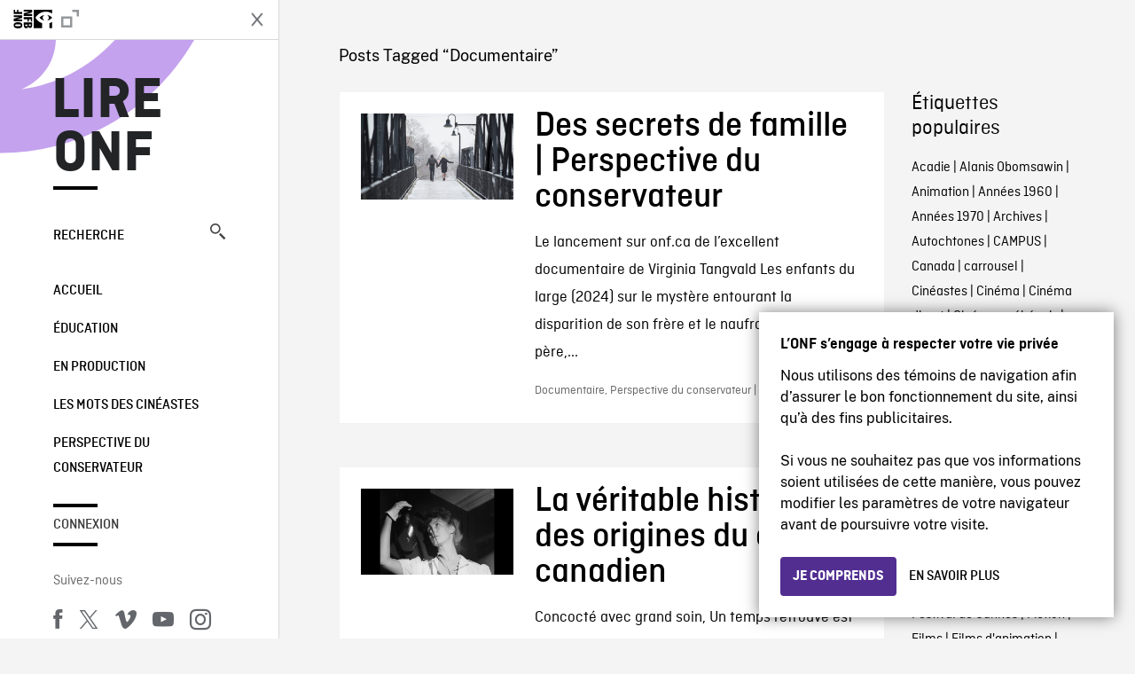

--- FILE ---
content_type: text/html; charset=UTF-8
request_url: https://blogue.onf.ca/blogue/tag/documentaire/
body_size: 14577
content:

<!doctype html>
<html lang="fr-CA" class="site--loading ">

  
<head>
  <meta charset="utf-8">
  <meta http-equiv="x-ua-compatible" content="ie=edge">
  <meta name="viewport" content="width=device-width, initial-scale=1">
  
  <script>
    window.dataLayer = window.dataLayer || [];
    window.dataLayer.push({
    'measurement_id' : 'G-EP6WV87GNV'
    });

      </script>

  <script>
      window.dataLayer = window.dataLayer || [];
              window.dataLayer.push({'nfb_content_category': undefined})
        </script>

  <!-- Google Tag Manager -->
  <script>(function(w,d,s,l,i){w[l]=w[l]||[];w[l].push({'gtm.start':
  new Date().getTime(),event:'gtm.js'});var f=d.getElementsByTagName(s)[0],
  j=d.createElement(s),dl=l!='dataLayer'?'&l='+l:'';j.async=true;j.src=
  'https://www.googletagmanager.com/gtm.js?id='+i+dl;f.parentNode.insertBefore(j,f);
  })(window,document,'script','dataLayer','GTM-N3TH5WS');</script>
  <!-- End Google Tag Manager -->

  <!-- Google Tag Manager -->
  <script>(function(w,d,s,l,i){w[l]=w[l]||[];w[l].push({'gtm.start':
  new Date().getTime(),event:'gtm.js'});var f=d.getElementsByTagName(s)[0],
  j=d.createElement(s),dl=l!='dataLayer'?'&l='+l:'';j.async=true;j.src=
  'https://www.googletagmanager.com/gtm.js?id='+i+dl;f.parentNode.insertBefore(j,f);
  })(window,document,'script','dataLayer','GTM-NLQ6TKD');</script>
  <!-- End Google Tag Manager -->

  <meta name='robots' content='index, follow, max-image-preview:large, max-snippet:-1, max-video-preview:-1' />
	<style>img:is([sizes="auto" i], [sizes^="auto," i]) { contain-intrinsic-size: 3000px 1500px }</style>
	
	<!-- This site is optimized with the Yoast SEO plugin v24.5 - https://yoast.com/wordpress/plugins/seo/ -->
	<title>Documentaire - Archives - Lire ONF</title>
	<link rel="canonical" href="https://blogue.onf.ca/blogue/tag/documentaire/" />
	<link rel="next" href="https://blogue.onf.ca/blogue/tag/documentaire/page/2/" />
	<meta property="og:locale" content="fr_CA" />
	<meta property="og:type" content="article" />
	<meta property="og:title" content="Documentaire - Archives - Lire ONF" />
	<meta property="og:url" content="https://blogue.onf.ca/blogue/tag/documentaire/" />
	<meta property="og:site_name" content="Lire ONF" />
	<script type="application/ld+json" class="yoast-schema-graph">{"@context":"https://schema.org","@graph":[{"@type":"CollectionPage","@id":"https://blogue.onf.ca/blogue/tag/documentaire/","url":"https://blogue.onf.ca/blogue/tag/documentaire/","name":"Documentaire - Archives - Lire ONF","isPartOf":{"@id":"https://blogue.onf.ca/#website"},"primaryImageOfPage":{"@id":"https://blogue.onf.ca/blogue/tag/documentaire/#primaryimage"},"image":{"@id":"https://blogue.onf.ca/blogue/tag/documentaire/#primaryimage"},"thumbnailUrl":"https://blogue.onf.ca/wp-content/uploads/2025/10/Stories_we_tell_XL.jpg","breadcrumb":{"@id":"https://blogue.onf.ca/blogue/tag/documentaire/#breadcrumb"},"inLanguage":"fr-CA"},{"@type":"ImageObject","inLanguage":"fr-CA","@id":"https://blogue.onf.ca/blogue/tag/documentaire/#primaryimage","url":"https://blogue.onf.ca/wp-content/uploads/2025/10/Stories_we_tell_XL.jpg","contentUrl":"https://blogue.onf.ca/wp-content/uploads/2025/10/Stories_we_tell_XL.jpg","width":2048,"height":1152},{"@type":"BreadcrumbList","@id":"https://blogue.onf.ca/blogue/tag/documentaire/#breadcrumb","itemListElement":[{"@type":"ListItem","position":1,"name":"Home","item":"https://blogue.onf.ca/"},{"@type":"ListItem","position":2,"name":"Documentaire"}]},{"@type":"WebSite","@id":"https://blogue.onf.ca/#website","url":"https://blogue.onf.ca/","name":"Lire ONF","description":"Documentaires, films d&#039;animation et productions interactives","publisher":{"@id":"https://blogue.onf.ca/#organization"},"potentialAction":[{"@type":"SearchAction","target":{"@type":"EntryPoint","urlTemplate":"https://blogue.onf.ca/?s={search_term_string}"},"query-input":{"@type":"PropertyValueSpecification","valueRequired":true,"valueName":"search_term_string"}}],"inLanguage":"fr-CA"},{"@type":"Organization","@id":"https://blogue.onf.ca/#organization","name":"Office national du film du Canada","url":"https://blogue.onf.ca/","logo":{"@type":"ImageObject","inLanguage":"fr-CA","@id":"https://blogue.onf.ca/#/schema/logo/image/","url":"https://blogue.onf.ca/wp-content/uploads/2016/11/NFB-logo1.jpg","contentUrl":"https://blogue.onf.ca/wp-content/uploads/2016/11/NFB-logo1.jpg","width":300,"height":200,"caption":"Office national du film du Canada"},"image":{"@id":"https://blogue.onf.ca/#/schema/logo/image/"}}]}</script>
	<!-- / Yoast SEO plugin. -->


<link rel='dns-prefetch' href='//platform.twitter.com' />
<link rel="alternate" type="application/rss+xml" title="Lire ONF &raquo; Flux de l’étiquette Documentaire" href="https://blogue.onf.ca/blogue/tag/documentaire/feed/" />
<style id='wp-emoji-styles-inline-css' type='text/css'>

	img.wp-smiley, img.emoji {
		display: inline !important;
		border: none !important;
		box-shadow: none !important;
		height: 1em !important;
		width: 1em !important;
		margin: 0 0.07em !important;
		vertical-align: -0.1em !important;
		background: none !important;
		padding: 0 !important;
	}
</style>
<link rel='stylesheet' id='wp-block-library-css' href='https://blogue.onf.ca/wp-includes/css/dist/block-library/style.min.css?ver=6.7.2' type='text/css' media='all' />
<style id='co-authors-plus-coauthors-style-inline-css' type='text/css'>
.wp-block-co-authors-plus-coauthors.is-layout-flow [class*=wp-block-co-authors-plus]{display:inline}

</style>
<style id='co-authors-plus-avatar-style-inline-css' type='text/css'>
.wp-block-co-authors-plus-avatar :where(img){height:auto;max-width:100%;vertical-align:bottom}.wp-block-co-authors-plus-coauthors.is-layout-flow .wp-block-co-authors-plus-avatar :where(img){vertical-align:middle}.wp-block-co-authors-plus-avatar:is(.alignleft,.alignright){display:table}.wp-block-co-authors-plus-avatar.aligncenter{display:table;margin-inline:auto}

</style>
<style id='co-authors-plus-image-style-inline-css' type='text/css'>
.wp-block-co-authors-plus-image{margin-bottom:0}.wp-block-co-authors-plus-image :where(img){height:auto;max-width:100%;vertical-align:bottom}.wp-block-co-authors-plus-coauthors.is-layout-flow .wp-block-co-authors-plus-image :where(img){vertical-align:middle}.wp-block-co-authors-plus-image:is(.alignfull,.alignwide) :where(img){width:100%}.wp-block-co-authors-plus-image:is(.alignleft,.alignright){display:table}.wp-block-co-authors-plus-image.aligncenter{display:table;margin-inline:auto}

</style>
<style id='classic-theme-styles-inline-css' type='text/css'>
/*! This file is auto-generated */
.wp-block-button__link{color:#fff;background-color:#32373c;border-radius:9999px;box-shadow:none;text-decoration:none;padding:calc(.667em + 2px) calc(1.333em + 2px);font-size:1.125em}.wp-block-file__button{background:#32373c;color:#fff;text-decoration:none}
</style>
<style id='global-styles-inline-css' type='text/css'>
:root{--wp--preset--aspect-ratio--square: 1;--wp--preset--aspect-ratio--4-3: 4/3;--wp--preset--aspect-ratio--3-4: 3/4;--wp--preset--aspect-ratio--3-2: 3/2;--wp--preset--aspect-ratio--2-3: 2/3;--wp--preset--aspect-ratio--16-9: 16/9;--wp--preset--aspect-ratio--9-16: 9/16;--wp--preset--color--black: #000000;--wp--preset--color--cyan-bluish-gray: #abb8c3;--wp--preset--color--white: #ffffff;--wp--preset--color--pale-pink: #f78da7;--wp--preset--color--vivid-red: #cf2e2e;--wp--preset--color--luminous-vivid-orange: #ff6900;--wp--preset--color--luminous-vivid-amber: #fcb900;--wp--preset--color--light-green-cyan: #7bdcb5;--wp--preset--color--vivid-green-cyan: #00d084;--wp--preset--color--pale-cyan-blue: #8ed1fc;--wp--preset--color--vivid-cyan-blue: #0693e3;--wp--preset--color--vivid-purple: #9b51e0;--wp--preset--gradient--vivid-cyan-blue-to-vivid-purple: linear-gradient(135deg,rgba(6,147,227,1) 0%,rgb(155,81,224) 100%);--wp--preset--gradient--light-green-cyan-to-vivid-green-cyan: linear-gradient(135deg,rgb(122,220,180) 0%,rgb(0,208,130) 100%);--wp--preset--gradient--luminous-vivid-amber-to-luminous-vivid-orange: linear-gradient(135deg,rgba(252,185,0,1) 0%,rgba(255,105,0,1) 100%);--wp--preset--gradient--luminous-vivid-orange-to-vivid-red: linear-gradient(135deg,rgba(255,105,0,1) 0%,rgb(207,46,46) 100%);--wp--preset--gradient--very-light-gray-to-cyan-bluish-gray: linear-gradient(135deg,rgb(238,238,238) 0%,rgb(169,184,195) 100%);--wp--preset--gradient--cool-to-warm-spectrum: linear-gradient(135deg,rgb(74,234,220) 0%,rgb(151,120,209) 20%,rgb(207,42,186) 40%,rgb(238,44,130) 60%,rgb(251,105,98) 80%,rgb(254,248,76) 100%);--wp--preset--gradient--blush-light-purple: linear-gradient(135deg,rgb(255,206,236) 0%,rgb(152,150,240) 100%);--wp--preset--gradient--blush-bordeaux: linear-gradient(135deg,rgb(254,205,165) 0%,rgb(254,45,45) 50%,rgb(107,0,62) 100%);--wp--preset--gradient--luminous-dusk: linear-gradient(135deg,rgb(255,203,112) 0%,rgb(199,81,192) 50%,rgb(65,88,208) 100%);--wp--preset--gradient--pale-ocean: linear-gradient(135deg,rgb(255,245,203) 0%,rgb(182,227,212) 50%,rgb(51,167,181) 100%);--wp--preset--gradient--electric-grass: linear-gradient(135deg,rgb(202,248,128) 0%,rgb(113,206,126) 100%);--wp--preset--gradient--midnight: linear-gradient(135deg,rgb(2,3,129) 0%,rgb(40,116,252) 100%);--wp--preset--font-size--small: 13px;--wp--preset--font-size--medium: 20px;--wp--preset--font-size--large: 36px;--wp--preset--font-size--x-large: 42px;--wp--preset--spacing--20: 0.44rem;--wp--preset--spacing--30: 0.67rem;--wp--preset--spacing--40: 1rem;--wp--preset--spacing--50: 1.5rem;--wp--preset--spacing--60: 2.25rem;--wp--preset--spacing--70: 3.38rem;--wp--preset--spacing--80: 5.06rem;--wp--preset--shadow--natural: 6px 6px 9px rgba(0, 0, 0, 0.2);--wp--preset--shadow--deep: 12px 12px 50px rgba(0, 0, 0, 0.4);--wp--preset--shadow--sharp: 6px 6px 0px rgba(0, 0, 0, 0.2);--wp--preset--shadow--outlined: 6px 6px 0px -3px rgba(255, 255, 255, 1), 6px 6px rgba(0, 0, 0, 1);--wp--preset--shadow--crisp: 6px 6px 0px rgba(0, 0, 0, 1);}:where(.is-layout-flex){gap: 0.5em;}:where(.is-layout-grid){gap: 0.5em;}body .is-layout-flex{display: flex;}.is-layout-flex{flex-wrap: wrap;align-items: center;}.is-layout-flex > :is(*, div){margin: 0;}body .is-layout-grid{display: grid;}.is-layout-grid > :is(*, div){margin: 0;}:where(.wp-block-columns.is-layout-flex){gap: 2em;}:where(.wp-block-columns.is-layout-grid){gap: 2em;}:where(.wp-block-post-template.is-layout-flex){gap: 1.25em;}:where(.wp-block-post-template.is-layout-grid){gap: 1.25em;}.has-black-color{color: var(--wp--preset--color--black) !important;}.has-cyan-bluish-gray-color{color: var(--wp--preset--color--cyan-bluish-gray) !important;}.has-white-color{color: var(--wp--preset--color--white) !important;}.has-pale-pink-color{color: var(--wp--preset--color--pale-pink) !important;}.has-vivid-red-color{color: var(--wp--preset--color--vivid-red) !important;}.has-luminous-vivid-orange-color{color: var(--wp--preset--color--luminous-vivid-orange) !important;}.has-luminous-vivid-amber-color{color: var(--wp--preset--color--luminous-vivid-amber) !important;}.has-light-green-cyan-color{color: var(--wp--preset--color--light-green-cyan) !important;}.has-vivid-green-cyan-color{color: var(--wp--preset--color--vivid-green-cyan) !important;}.has-pale-cyan-blue-color{color: var(--wp--preset--color--pale-cyan-blue) !important;}.has-vivid-cyan-blue-color{color: var(--wp--preset--color--vivid-cyan-blue) !important;}.has-vivid-purple-color{color: var(--wp--preset--color--vivid-purple) !important;}.has-black-background-color{background-color: var(--wp--preset--color--black) !important;}.has-cyan-bluish-gray-background-color{background-color: var(--wp--preset--color--cyan-bluish-gray) !important;}.has-white-background-color{background-color: var(--wp--preset--color--white) !important;}.has-pale-pink-background-color{background-color: var(--wp--preset--color--pale-pink) !important;}.has-vivid-red-background-color{background-color: var(--wp--preset--color--vivid-red) !important;}.has-luminous-vivid-orange-background-color{background-color: var(--wp--preset--color--luminous-vivid-orange) !important;}.has-luminous-vivid-amber-background-color{background-color: var(--wp--preset--color--luminous-vivid-amber) !important;}.has-light-green-cyan-background-color{background-color: var(--wp--preset--color--light-green-cyan) !important;}.has-vivid-green-cyan-background-color{background-color: var(--wp--preset--color--vivid-green-cyan) !important;}.has-pale-cyan-blue-background-color{background-color: var(--wp--preset--color--pale-cyan-blue) !important;}.has-vivid-cyan-blue-background-color{background-color: var(--wp--preset--color--vivid-cyan-blue) !important;}.has-vivid-purple-background-color{background-color: var(--wp--preset--color--vivid-purple) !important;}.has-black-border-color{border-color: var(--wp--preset--color--black) !important;}.has-cyan-bluish-gray-border-color{border-color: var(--wp--preset--color--cyan-bluish-gray) !important;}.has-white-border-color{border-color: var(--wp--preset--color--white) !important;}.has-pale-pink-border-color{border-color: var(--wp--preset--color--pale-pink) !important;}.has-vivid-red-border-color{border-color: var(--wp--preset--color--vivid-red) !important;}.has-luminous-vivid-orange-border-color{border-color: var(--wp--preset--color--luminous-vivid-orange) !important;}.has-luminous-vivid-amber-border-color{border-color: var(--wp--preset--color--luminous-vivid-amber) !important;}.has-light-green-cyan-border-color{border-color: var(--wp--preset--color--light-green-cyan) !important;}.has-vivid-green-cyan-border-color{border-color: var(--wp--preset--color--vivid-green-cyan) !important;}.has-pale-cyan-blue-border-color{border-color: var(--wp--preset--color--pale-cyan-blue) !important;}.has-vivid-cyan-blue-border-color{border-color: var(--wp--preset--color--vivid-cyan-blue) !important;}.has-vivid-purple-border-color{border-color: var(--wp--preset--color--vivid-purple) !important;}.has-vivid-cyan-blue-to-vivid-purple-gradient-background{background: var(--wp--preset--gradient--vivid-cyan-blue-to-vivid-purple) !important;}.has-light-green-cyan-to-vivid-green-cyan-gradient-background{background: var(--wp--preset--gradient--light-green-cyan-to-vivid-green-cyan) !important;}.has-luminous-vivid-amber-to-luminous-vivid-orange-gradient-background{background: var(--wp--preset--gradient--luminous-vivid-amber-to-luminous-vivid-orange) !important;}.has-luminous-vivid-orange-to-vivid-red-gradient-background{background: var(--wp--preset--gradient--luminous-vivid-orange-to-vivid-red) !important;}.has-very-light-gray-to-cyan-bluish-gray-gradient-background{background: var(--wp--preset--gradient--very-light-gray-to-cyan-bluish-gray) !important;}.has-cool-to-warm-spectrum-gradient-background{background: var(--wp--preset--gradient--cool-to-warm-spectrum) !important;}.has-blush-light-purple-gradient-background{background: var(--wp--preset--gradient--blush-light-purple) !important;}.has-blush-bordeaux-gradient-background{background: var(--wp--preset--gradient--blush-bordeaux) !important;}.has-luminous-dusk-gradient-background{background: var(--wp--preset--gradient--luminous-dusk) !important;}.has-pale-ocean-gradient-background{background: var(--wp--preset--gradient--pale-ocean) !important;}.has-electric-grass-gradient-background{background: var(--wp--preset--gradient--electric-grass) !important;}.has-midnight-gradient-background{background: var(--wp--preset--gradient--midnight) !important;}.has-small-font-size{font-size: var(--wp--preset--font-size--small) !important;}.has-medium-font-size{font-size: var(--wp--preset--font-size--medium) !important;}.has-large-font-size{font-size: var(--wp--preset--font-size--large) !important;}.has-x-large-font-size{font-size: var(--wp--preset--font-size--x-large) !important;}
:where(.wp-block-post-template.is-layout-flex){gap: 1.25em;}:where(.wp-block-post-template.is-layout-grid){gap: 1.25em;}
:where(.wp-block-columns.is-layout-flex){gap: 2em;}:where(.wp-block-columns.is-layout-grid){gap: 2em;}
:root :where(.wp-block-pullquote){font-size: 1.5em;line-height: 1.6;}
</style>
<style id='akismet-widget-style-inline-css' type='text/css'>

			.a-stats {
				--akismet-color-mid-green: #357b49;
				--akismet-color-white: #fff;
				--akismet-color-light-grey: #f6f7f7;

				max-width: 350px;
				width: auto;
			}

			.a-stats * {
				all: unset;
				box-sizing: border-box;
			}

			.a-stats strong {
				font-weight: 600;
			}

			.a-stats a.a-stats__link,
			.a-stats a.a-stats__link:visited,
			.a-stats a.a-stats__link:active {
				background: var(--akismet-color-mid-green);
				border: none;
				box-shadow: none;
				border-radius: 8px;
				color: var(--akismet-color-white);
				cursor: pointer;
				display: block;
				font-family: -apple-system, BlinkMacSystemFont, 'Segoe UI', 'Roboto', 'Oxygen-Sans', 'Ubuntu', 'Cantarell', 'Helvetica Neue', sans-serif;
				font-weight: 500;
				padding: 12px;
				text-align: center;
				text-decoration: none;
				transition: all 0.2s ease;
			}

			/* Extra specificity to deal with TwentyTwentyOne focus style */
			.widget .a-stats a.a-stats__link:focus {
				background: var(--akismet-color-mid-green);
				color: var(--akismet-color-white);
				text-decoration: none;
			}

			.a-stats a.a-stats__link:hover {
				filter: brightness(110%);
				box-shadow: 0 4px 12px rgba(0, 0, 0, 0.06), 0 0 2px rgba(0, 0, 0, 0.16);
			}

			.a-stats .count {
				color: var(--akismet-color-white);
				display: block;
				font-size: 1.5em;
				line-height: 1.4;
				padding: 0 13px;
				white-space: nowrap;
			}
		
</style>
<link rel='stylesheet' id='nfb/css-css' href='https://blogue.onf.ca/wp-content/themes/nfb-wp-theme/dist/css/style.93f12b67a2e6b920f685.css' type='text/css' media='all' />
<link rel="https://api.w.org/" href="https://blogue.onf.ca/wp-json/" /><link rel="alternate" title="JSON" type="application/json" href="https://blogue.onf.ca/wp-json/wp/v2/tags/12628" /><link rel="EditURI" type="application/rsd+xml" title="RSD" href="https://blogue.onf.ca/xmlrpc.php?rsd" />
<meta name="generator" content="WordPress 6.7.2" />
		<meta property="fb:pages" content="8098079727" />
					<meta property="ia:markup_url" content="https://blogue.onf.ca/blogue/2025/10/09/des-secrets-de-famille-perspective-du-conservateur/?ia_markup=1" />
			    <style>
    .embed-player-container {position: relative;padding-bottom: 56.25%; }
    .embed-player-container iframe,
    .embed-player-container object,
    .embed-player-container embed {position: absolute; border:0px; top: 0;left: 0;width: 100% !important;height: 100%  !important; z-index: 1;}
    </style>
    <link rel="shortcut icon" href="https://blogue.onf.ca/wp-content/themes/nfb-wp-theme/favicon.ico" />
    <link rel="icon" href="https://blogue.onf.ca/wp-content/uploads/2018/05/apple-touch-icon.png" sizes="32x32" />
<link rel="icon" href="https://blogue.onf.ca/wp-content/uploads/2018/05/apple-touch-icon.png" sizes="192x192" />
<link rel="apple-touch-icon" href="https://blogue.onf.ca/wp-content/uploads/2018/05/apple-touch-icon.png" />
<meta name="msapplication-TileImage" content="https://blogue.onf.ca/wp-content/uploads/2018/05/apple-touch-icon.png" />

  <script async defer src="https://platform.twitter.com/widgets.js" charset="utf-8"></script>
  <script async defer src="//platform.instagram.com/en_US/embeds.js"></script>

  <style>.async-hide { opacity: 0 !important} </style>
</head>


  
<dialog id="nfb-cookies-banner" data-ui-el="nfb-cookies-banner" class="nfb-dialog hide" open>
  <div class="nfb-font__body--sm">
    <span class="nfb-font__title--lg">L’ONF s’engage à respecter votre vie privée</span>
    <p class="nfb-font__body--md">
    Nous utilisons des témoins de navigation afin d’assurer le bon fonctionnement du site, ainsi qu’à des fins publicitaires.</br></br> Si vous ne souhaitez pas que vos informations soient utilisées de cette manière, vous pouvez modifier les paramètres de votre navigateur avant de poursuivre votre visite.    </p>
  </div>
  <div class="nfb-dialog__button-container">
    <button class="nfb-button nfb-button--primary" data-ui-el="close-btn">Je comprends</button>
    <a class="nfb-button nfb-button--discreet" href="https://aide.onf.ca/temoins" target="_blank">En savoir plus</a>
  </div>
</dialog>

  <body id="document" class="archive tag tag-documentaire tag-12628 sidebar-primary">

        <!-- Google Tag Manager (noscript) -->
    <noscript><iframe src="https://www.googletagmanager.com/ns.html?id=GTM-N3TH5WS" height="0" width="0" style="display:none;visibility:hidden"></iframe></noscript>
    <!-- End Google Tag Manager (noscript) -->
    
    <header id="site-header">

  <aside class="header--bar">
    <div class="row">
      <div class="col col-auto">
        <button class="hamburger hamburger--slider" type="button">
          <span class="hamburger-box">
            <span class="hamburger-inner"></span>
          </span>
        </button>
      </div>
      <div class="col col-auto d-lg-none">
        <a href="https://blogue.onf.ca" class="btn--home">
					Lire ONF				</a>
      </div>
      <div class="col">
                <a id="brand" class="d-flex mx-auto" href="https://www.onf.ca" title="Visitez ONF.ca" data-gtm-event="nfb_menu" data-gtm-nfb_detail="sidebar">
          <span class="col col-auto logo text-hide ir">Visitez ONF.ca</span>
        </a>
      </div>
      <div class="col col-auto">
        <a href="https://blogue.onf.ca/recherche/" class="btn-search icon icon-nfb-loupe" title="Recherche" data-gtm-event="nfb_menu" data-gtm-nfb_detail="sidebar"><span class="text-hide">Recherche</span></a>
      </div>
    </div>
  </aside>

</header>
<aside id="nav">
	<header class="nav--header d-none d-lg-flex">
		<div class="col col">
			<a class="nav--header--brand d-flex mx-auto" href="https://www.onf.ca" title="Visitez ONF.ca" data-gtm-event="nfb_menu" data-gtm-nfb_detail="sidebar">
				<span class="col col-auto logo text-hide ir">Visitez ONF.ca</span>
				<span class="col icon icon-nfb-external"></span>
			</a>
		</div>
		<div class="col col-auto">
			<button class="hamburger hamburger--slider" type="button">
				<span class="hamburger-box">
					<span class="hamburger-inner"></span>
				</span>
			</button>
		</div>
	</header>

	<h1 class="nav--title text-uppercase">
		<a href="https://blogue.onf.ca/" title="Lire ONF" data-gtm-event="nfb_menu" data-gtm-nfb_detail="sidebar">Lire ONF</a>
	</h1>

	<a href="https://blogue.onf.ca/recherche/" class="nav--search text-uppercase d-none d-lg-block" data-gtm-event="nfb_menu" data-gtm-nfb_detail="sidebar">Recherche<span class="icon icon-nfb-loupe"></span></a>

	<nav class="nav--primary text-uppercase">
		<div class="menu-navigation-container"><ul id="menu-navigation" class="list-unstyled"><li id="menu-item-8368" class="green five-menu-item menu-item menu-item-type-custom menu-item-object-custom menu-item-8368"><a href="/" data-gtm-event="nfb_menu" data-gtm-nfb_detail="sidebar">Accueil</a></li>
<li id="menu-item-8720" class="blue five-menu-item menu-item menu-item-type-taxonomy menu-item-object-category menu-item-8720"><a href="https://blogue.onf.ca/blogue/category/education/" data-gtm-event="nfb_menu" data-gtm-nfb_detail="sidebar">Éducation</a></li>
<li id="menu-item-41402" class="pink menu-item menu-item-type-taxonomy menu-item-object-category menu-item-41402"><a href="https://blogue.onf.ca/blogue/category/studios/" data-gtm-event="nfb_menu" data-gtm-nfb_detail="sidebar">En production</a></li>
<li id="menu-item-52994" class="menu-item menu-item-type-taxonomy menu-item-object-category menu-item-52994"><a href="https://blogue.onf.ca/blogue/category/les-mots-des-cineastes/" data-gtm-event="nfb_menu" data-gtm-nfb_detail="sidebar">Les mots des cinéastes</a></li>
<li id="menu-item-52995" class="menu-item menu-item-type-taxonomy menu-item-object-category menu-item-52995"><a href="https://blogue.onf.ca/blogue/category/perspective-du-conservateur/" data-gtm-event="nfb_menu" data-gtm-nfb_detail="sidebar">Perspective du conservateur</a></li>
</ul></div>	</nav>

		<div class="nav--user-profile">
		<span class="bar-top"></span>
		<a href="https://blogue.onf.ca/wp-login.php?redirect_to=https%3A%2F%2Fblogue.onf.ca%2F" class="nav--sign-in text-uppercase no-barba" data-gtm-event="nfb_menu" data-gtm-nfb_detail="sidebar">Connexion</a>
		<span class="bar-bottom"></span>
	</div>
		
	<footer class="nav--footer">
		<!-- 			<p class="nav--nfb"><a href="https://www.onf.ca">Visitez ONF.ca</a></p>
		 -->
			
			
		<h6 class="nav--social-title">Suivez-nous</h6>
		<ul class="nav--social list-unstyled list-inline">
		<li><a href="https://www.facebook.com/onf.ca" data-gtm-event="nfb_menu" data-gtm-nfb_detail="sidebar" title="Facebook"><span class="nfb-icon icon-facebook" title="Facebook"></span></a></li>		<li><a href="https://www.twitter.com/onf/" data-gtm-event="nfb_menu" data-gtm-nfb_detail="sidebar" title="Twitter"><span class="nfb-icon icon-twitter-x" title="Twitter"></span></a></li>		<li><a href="https://vimeo.com/lonf" data-gtm-event="nfb_menu" data-gtm-nfb_detail="sidebar" title="Vimeo"><span class="nfb-icon icon-vimeo" title="Vimeo"></span></a></li>		<li><a href="https://www.youtube.com/onf" data-gtm-event="nfb_menu" data-gtm-nfb_detail="sidebar" title="YouTube"><span class="nfb-icon icon-youtube" title="YouTube"></span></a></li>		<li><a href="https://www.instagram.com/onf_nfb/" data-gtm-event="nfb_menu" data-gtm-nfb_detail="sidebar" title="Instagram"><span class="nfb-icon icon-instagram" title="Instagram"></span></a></li>		</ul>
	</footer>
					
				<div class="nav--lang-switch">
			<span class="bar-top"></span>
			<a href="https://blog.nfb.ca" class="text-uppercase">English</a>
		</div>
						
	<div class="nav--decoration">
		<svg version="1.1" preserveAspectRatio="xMaxYMin" xmlns="http://www.w3.org/2000/svg" xmlns:xlink="http://www.w3.org/1999/xlink" x="0px" y="0px" viewBox="0 0 85 50" xml:space="preserve">
			<path d="M84.4,49.4L84.4,49.4C84.4,49.4,84.4,49.4,84.4,49.4C84.5,49.4,84.5,49.4,84.4,49.4L84.4,49.4c0.2,0,0.4,0,0.6,0v-50H60.6c0,0,0,0.1,0,0.1c0,10.1,6.3,18.6,15.1,22.1c-15.2-2-29.9-9.4-41.3-22.1c0,0,0.1-0.1,0.1-0.1H0.1c0,0,0,0.1-0.1,0.1C19.2,32.8,51.8,49.3,84.4,49.4"></path>
		</svg>
	</div>
</aside>

    <main id="barba-wrapper" class="page-loading--container">

      <div class="barba-container">

        <!-- top -->
        <a id="top"></a>

        <!--[if IE]>
          <div class="alert alert-warning">
            Vous utilisez un fureteur <strong>désuet</strong>. Veuillez <a href="http://browsehappy.com/">mettre à jour votre fureteur</a> pour améliorer votre expérience.          </div>
        <![endif]-->

      <div class="wrap" role="document">

          <main id="main" class="main">
            <div class="blog-header d-none d-lg-block">
	<div class="container">
							<a href="https://blogue.onf.ca">
					<span class="h1 title text-uppercase">Lire ONF</span>
				</a>
				</div>
</div>

<div class="tag-details container">
	<div class="row">
		<div class="col">
			<p class="tag-details--title">Posts Tagged “Documentaire”</p>
		</div>
	</div>
</div>

<div class="tag-entries container">
	<div class="row">
		<div class="col-12 col-md-9">
			<div class="row">
									
<article class="entry col-12 post-58611 post type-post status-publish format-standard has-post-thumbnail hentry category-documentaire category-perspective-du-conservateur tag-adoption tag-adrian-wills tag-_carousel-front tag-crime-dhonneur tag-crimes tag-crimes-violents tag-cuba tag-documentaire tag-documentaire-denquete tag-eylem-kaftan tag-feminicide tag-fidel-castro tag-les-enfants-du-large tag-les-histoires-quon-raconte tag-nomination-aux-oscars tag-revolution-cubaine tag-sarah-polley tag-seguridad tag-song-for-cuba-2014 tag-tamara-segura tag-terre-neuve tag-terre-neuve-province-atlantique tag-turquie tag-une-fille-tranquille tag-vendetta-song tag-virginia-tangvald">
	<a href="https://blogue.onf.ca/blogue/2025/10/09/des-secrets-de-famille-perspective-du-conservateur/" class="row">
				
				<figure class="col col-12 col-md-4 entry-thumbnail">
			<img width="1280" height="720" src="https://blogue.onf.ca/wp-content/uploads/2025/10/Stories_we_tell_XL-1280x720.jpg" class="img-fluid wp-post-image" alt="Des secrets de famille | Perspective du conservateur" data-theme-colored-source="1" decoding="async" fetchpriority="high" srcset="https://blogue.onf.ca/wp-content/uploads/2025/10/Stories_we_tell_XL-1280x720.jpg 1280w, https://blogue.onf.ca/wp-content/uploads/2025/10/Stories_we_tell_XL-516x290.jpg 516w, https://blogue.onf.ca/wp-content/uploads/2025/10/Stories_we_tell_XL-1024x576.jpg 1024w, https://blogue.onf.ca/wp-content/uploads/2025/10/Stories_we_tell_XL-768x432.jpg 768w, https://blogue.onf.ca/wp-content/uploads/2025/10/Stories_we_tell_XL-1536x864.jpg 1536w, https://blogue.onf.ca/wp-content/uploads/2025/10/Stories_we_tell_XL-1800x1013.jpg 1800w, https://blogue.onf.ca/wp-content/uploads/2025/10/Stories_we_tell_XL-1920x1080.jpg 1920w, https://blogue.onf.ca/wp-content/uploads/2025/10/Stories_we_tell_XL.jpg 2048w" sizes="(max-width: 1280px) 100vw, 1280px" />		</figure>
		
		<div class="col col-12 col-md-8">
			<header>
				<h2 class="entry-title h1">Des secrets de famille | Perspective du conservateur</h2>
			</header>
			<div class="entry-summary">
				Le lancement sur onf.ca de l’excellent documentaire de Virginia Tangvald Les enfants du large (2024) sur le mystère entourant la disparition de son frère et le naufrage de son père,...			</div>
			<footer class="entry-meta">
				Documentaire, Perspective du conservateur | 9 octobre 2025			</footer>
		</div>
	</a>
</article>
									
<article class="entry col-12 post-58176 post type-post status-publish format-standard has-post-thumbnail hentry category-documentaire tag-_carousel-front tag-documentaire tag-femmes tag-femmes-cineastes tag-histoire-de-lonf tag-histoire-du-cinema">
	<a href="https://blogue.onf.ca/blogue/2025/03/03/la-veritable-histoire-des-origines-du-cinema-canadien/" class="row">
				
				<figure class="col col-12 col-md-4 entry-thumbnail">
			<img width="1280" height="720" src="https://blogue.onf.ca/wp-content/uploads/2024/12/AReturnToMemory_Grab_10192814-1280x720.jpg" class="img-fluid wp-post-image" alt="La véritable histoire des origines du cinéma canadien" data-theme-colored-source="1" decoding="async" srcset="https://blogue.onf.ca/wp-content/uploads/2024/12/AReturnToMemory_Grab_10192814-1280x720.jpg 1280w, https://blogue.onf.ca/wp-content/uploads/2024/12/AReturnToMemory_Grab_10192814-516x290.jpg 516w, https://blogue.onf.ca/wp-content/uploads/2024/12/AReturnToMemory_Grab_10192814-1024x576.jpg 1024w, https://blogue.onf.ca/wp-content/uploads/2024/12/AReturnToMemory_Grab_10192814-768x432.jpg 768w, https://blogue.onf.ca/wp-content/uploads/2024/12/AReturnToMemory_Grab_10192814-1536x864.jpg 1536w, https://blogue.onf.ca/wp-content/uploads/2024/12/AReturnToMemory_Grab_10192814-1800x1013.jpg 1800w, https://blogue.onf.ca/wp-content/uploads/2024/12/AReturnToMemory_Grab_10192814.jpg 1920w" sizes="(max-width: 1280px) 100vw, 1280px" />		</figure>
		
		<div class="col col-12 col-md-8">
			<header>
				<h2 class="entry-title h1">La véritable histoire des origines du cinéma canadien</h2>
			</header>
			<div class="entry-summary">
				Concocté avec grand soin, Un temps retrouvé est un hommage fascinant, affectueux et ludique rendu à une génération de pionnières du cinéma qui travaillaient à l’ONF dans les années 1940.			</div>
			<footer class="entry-meta">
				Documentaire | 3 mars 2025			</footer>
		</div>
	</a>
</article>
									
<article class="entry col-12 post-58192 post type-post status-publish format-standard has-post-thumbnail hentry category-animation category-documentaire category-perspective-du-conservateur tag-alain-philoctete tag-alambic tag-animation tag-bogdan-anifrani-fedach tag-_carousel-front tag-chris-flanagan tag-cineaste-de-la-releve tag-cineastes-danimation tag-cineastes-emergents tag-cineastes-francophones tag-documentaire tag-graeme-mathieson tag-haiti tag-jamaique tag-kenbe-la-jusqua-la-victoire tag-mois-de-lhistoire-des-noirs tag-musique tag-par-vents-et-marees tag-reggae tag-rythme-et-resistance tag-toronto tag-will-prosper">
	<a href="https://blogue.onf.ca/blogue/2025/01/31/trois-suggestions-pour-celebrer-le-mois-de-lhistoire-des-noirs-perspective-du-conservateur/" class="row">
				
				<figure class="col col-12 col-md-4 entry-thumbnail">
			<img width="1280" height="720" src="https://blogue.onf.ca/wp-content/uploads/2025/01/Kenbe_la-1280x720.jpg" class="img-fluid wp-post-image" alt="Trois suggestions pour célébrer le Mois de l’histoire des Noirs | Perspective du conservateur" data-theme-colored-source="1" decoding="async" srcset="https://blogue.onf.ca/wp-content/uploads/2025/01/Kenbe_la-1280x720.jpg 1280w, https://blogue.onf.ca/wp-content/uploads/2025/01/Kenbe_la-516x290.jpg 516w, https://blogue.onf.ca/wp-content/uploads/2025/01/Kenbe_la-1024x576.jpg 1024w, https://blogue.onf.ca/wp-content/uploads/2025/01/Kenbe_la-768x432.jpg 768w, https://blogue.onf.ca/wp-content/uploads/2025/01/Kenbe_la-1536x864.jpg 1536w, https://blogue.onf.ca/wp-content/uploads/2025/01/Kenbe_la-1800x1013.jpg 1800w, https://blogue.onf.ca/wp-content/uploads/2025/01/Kenbe_la-1920x1080.jpg 1920w, https://blogue.onf.ca/wp-content/uploads/2025/01/Kenbe_la.jpg 2048w" sizes="(max-width: 1280px) 100vw, 1280px" />		</figure>
		
		<div class="col col-12 col-md-8">
			<header>
				<h2 class="entry-title h1">Trois suggestions pour célébrer le Mois de l’histoire des Noirs | Perspective du conservateur</h2>
			</header>
			<div class="entry-summary">
				La chaîne Les voix des communautés noires au cinéma compte une trentaine de films. Mais par où commencer ? Voici trois suggestions.			</div>
			<footer class="entry-meta">
				Animation, Documentaire, Perspective du conservateur | 31 janvier 2025			</footer>
		</div>
	</a>
</article>
									
<article class="entry col-12 post-57542 post type-post status-publish format-standard has-post-thumbnail hentry category-documentaire category-perspective-du-conservateur tag-2001-lodyssee-de-lespace tag-annees-1960 tag-beverley-shaffer tag-_carousel-front tag-cinema-de-lapres-guerre tag-cinema-des-femmes tag-colin-low tag-court-metrage-documentaire tag-cynthia-scott tag-deuxieme-guerre-mondiale tag-documentaire tag-documentaires-animes tag-donald-brittain tag-femmes-cineastes tag-films-de-propagande tag-films-oscarises tag-flamenco-a-5h15 tag-gudrun-bjerring-parker tag-je-trouverai-un-moyen tag-jean-palardy tag-john-grierson tag-kathleen-shannon tag-kenojouak tag-lan-un-dun-festival tag-la-forteresse-de-churchill tag-le-volcan tag-morten-parker tag-nomination-aux-oscars tag-nommes-aux-oscars tag-norman-mclaren tag-notre-univers tag-office-national-du-film-du-canada tag-oscars tag-roman-kroitor tag-si-cette-planete-vous-tient-a-coeur tag-stanley-kubrick tag-stratford tag-studio-d tag-terre-nash tag-tuer-un-tigre tag-voisins">
	<a href="https://blogue.onf.ca/blogue/2024/03/05/les-documentaires-de-lonf-aux-oscars-perspective-du-conservateur/" class="row">
				
				<figure class="col col-12 col-md-4 entry-thumbnail">
			<img width="1280" height="720" src="https://blogue.onf.ca/wp-content/uploads/2024/03/Cynthia_Scott_2k-1280x720.jpg" class="img-fluid wp-post-image" alt="Les documentaires de l’ONF aux Oscars | Perspective du conservateur" data-theme-colored-source="1" decoding="async" loading="lazy" srcset="https://blogue.onf.ca/wp-content/uploads/2024/03/Cynthia_Scott_2k-1280x720.jpg 1280w, https://blogue.onf.ca/wp-content/uploads/2024/03/Cynthia_Scott_2k-516x290.jpg 516w, https://blogue.onf.ca/wp-content/uploads/2024/03/Cynthia_Scott_2k-1024x576.jpg 1024w, https://blogue.onf.ca/wp-content/uploads/2024/03/Cynthia_Scott_2k-768x432.jpg 768w, https://blogue.onf.ca/wp-content/uploads/2024/03/Cynthia_Scott_2k-1536x864.jpg 1536w, https://blogue.onf.ca/wp-content/uploads/2024/03/Cynthia_Scott_2k-1800x1013.jpg 1800w, https://blogue.onf.ca/wp-content/uploads/2024/03/Cynthia_Scott_2k-1920x1080.jpg 1920w, https://blogue.onf.ca/wp-content/uploads/2024/03/Cynthia_Scott_2k.jpg 2048w" sizes="auto, (max-width: 1280px) 100vw, 1280px" />		</figure>
		
		<div class="col col-12 col-md-8">
			<header>
				<h2 class="entry-title h1">Les documentaires de l’ONF aux Oscars | Perspective du conservateur</h2>
			</header>
			<div class="entry-summary">
				Retour sur quelques documentaires marquants dans l’histoire de l’ONF, qui ont été nommés aux Oscars. Une histoire qui commence dès 1941, alors que la grande fête du cinéma américain et international compte 12 années d’existence.			</div>
			<footer class="entry-meta">
				Documentaire, Perspective du conservateur | 5 mars 2024			</footer>
		</div>
	</a>
</article>
									
<article class="entry col-12 post-57213 post type-post status-publish format-standard has-post-thumbnail hentry category-perspective-du-conservateur tag-athletes-canadiens tag-athletes-noirs tag-_carousel-front tag-charles-officer tag-cineastes-noirs tag-documentaire tag-harry-jerome tag-jamaique tag-jeux-olympiques tag-le-grand-jerome tag-litterature tag-logement-communautaire tag-logements tag-musique tag-notes-despoir tag-poesie tag-saul-williams tag-toronto">
	<a href="https://blogue.onf.ca/blogue/2024/01/25/charles-officer-un-poete-de-lecran/" class="row">
				
				<figure class="col col-12 col-md-4 entry-thumbnail">
			<img width="1280" height="720" src="https://blogue.onf.ca/wp-content/uploads/2024/01/Officer_2k-1280x720.jpg" class="img-fluid wp-post-image" alt="Charles Officer : un poète de l’écran" data-theme-colored-source="1" decoding="async" loading="lazy" srcset="https://blogue.onf.ca/wp-content/uploads/2024/01/Officer_2k-1280x720.jpg 1280w, https://blogue.onf.ca/wp-content/uploads/2024/01/Officer_2k-516x290.jpg 516w, https://blogue.onf.ca/wp-content/uploads/2024/01/Officer_2k-1024x576.jpg 1024w, https://blogue.onf.ca/wp-content/uploads/2024/01/Officer_2k-768x432.jpg 768w, https://blogue.onf.ca/wp-content/uploads/2024/01/Officer_2k-1536x864.jpg 1536w, https://blogue.onf.ca/wp-content/uploads/2024/01/Officer_2k-1800x1013.jpg 1800w, https://blogue.onf.ca/wp-content/uploads/2024/01/Officer_2k-1920x1080.jpg 1920w, https://blogue.onf.ca/wp-content/uploads/2024/01/Officer_2k.jpg 2048w" sizes="auto, (max-width: 1280px) 100vw, 1280px" />		</figure>
		
		<div class="col col-12 col-md-8">
			<header>
				<h2 class="entry-title h1">Charles Officer : un poète de l’écran</h2>
			</header>
			<div class="entry-summary">
				Il y a de ces artistes dont la mort prématurée nous afflige particulièrement. On se demande ce que nous venons de perdre. Combien de grandes œuvres ne verront jamais le jour? Charles Officer était de ces artistes-là.			</div>
			<footer class="entry-meta">
				Perspective du conservateur | 25 janvier 2024			</footer>
		</div>
	</a>
</article>
									
<article class="entry col-12 post-56827 post type-post status-publish format-standard has-post-thumbnail hentry category-documentaire tag-agression-sexuelle tag-_carousel-front tag-dev-patel tag-documentaire tag-inde tag-mindy-kaling tag-nisha-pahuja tag-tuer-un-tigre">
	<a href="https://blogue.onf.ca/blogue/2024/01/08/trouver-le-ressort-emotionnel-dun-film-difficile-a-regarder/" class="row">
				
				<figure class="col col-12 col-md-4 entry-thumbnail">
			<img width="1280" height="720" src="https://blogue.onf.ca/wp-content/uploads/2024/01/ToKillATiger_1920x1080p_Clean_Still03_20220725300_EPK-1280x720.jpg" class="img-fluid wp-post-image" alt="Trouver le ressort émotionnel d’un film difficile à regarder" data-theme-colored-source="1" decoding="async" loading="lazy" srcset="https://blogue.onf.ca/wp-content/uploads/2024/01/ToKillATiger_1920x1080p_Clean_Still03_20220725300_EPK-1280x720.jpg 1280w, https://blogue.onf.ca/wp-content/uploads/2024/01/ToKillATiger_1920x1080p_Clean_Still03_20220725300_EPK-516x290.jpg 516w, https://blogue.onf.ca/wp-content/uploads/2024/01/ToKillATiger_1920x1080p_Clean_Still03_20220725300_EPK-1024x576.jpg 1024w, https://blogue.onf.ca/wp-content/uploads/2024/01/ToKillATiger_1920x1080p_Clean_Still03_20220725300_EPK-768x432.jpg 768w, https://blogue.onf.ca/wp-content/uploads/2024/01/ToKillATiger_1920x1080p_Clean_Still03_20220725300_EPK-1536x864.jpg 1536w, https://blogue.onf.ca/wp-content/uploads/2024/01/ToKillATiger_1920x1080p_Clean_Still03_20220725300_EPK-1800x1013.jpg 1800w, https://blogue.onf.ca/wp-content/uploads/2024/01/ToKillATiger_1920x1080p_Clean_Still03_20220725300_EPK.jpg 1920w" sizes="auto, (max-width: 1280px) 100vw, 1280px" />		</figure>
		
		<div class="col col-12 col-md-8">
			<header>
				<h2 class="entry-title h1">Trouver le ressort émotionnel d’un film difficile à regarder</h2>
			</header>
			<div class="entry-summary">
				Je pourrais avancer plusieurs raisons pour lesquelles il faut regarder Tuer un tigre, le film de Nisha Pahuja, malgré son sujet difficile.			</div>
			<footer class="entry-meta">
				Documentaire | 8 janvier 2024			</footer>
		</div>
	</a>
</article>
									
<article class="entry col-12 post-56870 post type-post status-publish format-standard has-post-thumbnail hentry category-documentaire tag-_carousel-front tag-documentaire tag-droit-devant tag-marie-clements tag-niall-mcneil tag-theatre tag-theatre-canadien tag-trisomie tag-trisomie-21">
	<a href="https://blogue.onf.ca/blogue/2023/11/30/laissez-parler-votre-coeur-ou-comment-adopter-les-gens-quon-aime/" class="row">
				
				<figure class="col col-12 col-md-4 entry-thumbnail">
			<img width="1280" height="720" src="https://blogue.onf.ca/wp-content/uploads/2023/11/We_are_Family-1-1280x720.jpg" class="img-fluid wp-post-image" alt="Laissez parler votre cœur, ou comment adopter les gens qu’on aime" data-theme-colored-source="1" decoding="async" loading="lazy" srcset="https://blogue.onf.ca/wp-content/uploads/2023/11/We_are_Family-1-1280x720.jpg 1280w, https://blogue.onf.ca/wp-content/uploads/2023/11/We_are_Family-1-516x290.jpg 516w, https://blogue.onf.ca/wp-content/uploads/2023/11/We_are_Family-1-1024x576.jpg 1024w, https://blogue.onf.ca/wp-content/uploads/2023/11/We_are_Family-1-768x432.jpg 768w, https://blogue.onf.ca/wp-content/uploads/2023/11/We_are_Family-1-1536x864.jpg 1536w, https://blogue.onf.ca/wp-content/uploads/2023/11/We_are_Family-1-2048x1152.jpg 2048w, https://blogue.onf.ca/wp-content/uploads/2023/11/We_are_Family-1-1800x1013.jpg 1800w, https://blogue.onf.ca/wp-content/uploads/2023/11/We_are_Family-1-1920x1080.jpg 1920w" sizes="auto, (max-width: 1280px) 100vw, 1280px" />		</figure>
		
		<div class="col col-12 col-md-8">
			<header>
				<h2 class="entry-title h1">Laissez parler votre cœur, ou comment adopter les gens qu’on aime</h2>
			</header>
			<div class="entry-summary">
				La réalisatrice Marie Clements et la vedette de son nouveau documentaire Laissez parler votre cœur, l'artiste Niall McNeil, en entrevue.			</div>
			<footer class="entry-meta">
				Documentaire | 30 novembre 2023			</footer>
		</div>
	</a>
</article>
									
<article class="entry col-12 post-56894 post type-post status-publish format-standard has-post-thumbnail hentry category-documentaire tag-_carousel-front tag-cascade tag-cascadeur tag-documentaire tag-influenceur tag-jake-hillhouse tag-tyler-funk tag-video-virale">
	<a href="https://blogue.onf.ca/blogue/2023/11/13/le-createur-de-contenu-jake-hillhouse-explique-pourquoi-filmer-des-cascades-virales-est-beaucoup-plus-difficile-quon-ne-le-pense/" class="row">
				
				<figure class="col col-12 col-md-4 entry-thumbnail">
			<img width="1280" height="720" src="https://blogue.onf.ca/wp-content/uploads/2023/11/Jake-Skydiving-2-1280x720.jpg" class="img-fluid wp-post-image" alt="Filmer des cascades virales est beaucoup plus difficile que vous ne le pensez, selon le créateur de contenu Jake Hillhouse" data-theme-colored-source="1" decoding="async" loading="lazy" srcset="https://blogue.onf.ca/wp-content/uploads/2023/11/Jake-Skydiving-2-1280x720.jpg 1280w, https://blogue.onf.ca/wp-content/uploads/2023/11/Jake-Skydiving-2-516x290.jpg 516w, https://blogue.onf.ca/wp-content/uploads/2023/11/Jake-Skydiving-2-1024x576.jpg 1024w, https://blogue.onf.ca/wp-content/uploads/2023/11/Jake-Skydiving-2-768x432.jpg 768w, https://blogue.onf.ca/wp-content/uploads/2023/11/Jake-Skydiving-2-1536x864.jpg 1536w, https://blogue.onf.ca/wp-content/uploads/2023/11/Jake-Skydiving-2-1800x1013.jpg 1800w, https://blogue.onf.ca/wp-content/uploads/2023/11/Jake-Skydiving-2.jpg 1920w" sizes="auto, (max-width: 1280px) 100vw, 1280px" />		</figure>
		
		<div class="col col-12 col-md-8">
			<header>
				<h2 class="entry-title h1">Filmer des cascades virales est beaucoup plus difficile que vous ne le pensez, selon le créateur de contenu Jake Hillhouse</h2>
			</header>
			<div class="entry-summary">
				À première vue, on pourrait croire que le documentaire Célèbre à tout prix nous montre les efforts déployés par une poignée d’influenceuses et d’influenceurs, de créatrices et de créateurs de...			</div>
			<footer class="entry-meta">
				Documentaire | 13 novembre 2023			</footer>
		</div>
	</a>
</article>
									
<article class="entry col-12 post-56555 post type-post status-publish format-standard has-post-thumbnail hentry category-documentaire category-societe tag-archivage tag-archives tag-_carousel-front tag-documentaire tag-histoire-du-canada tag-la-realite-sino-canadienne tag-le-pouvoir-des-archives">
	<a href="https://blogue.onf.ca/blogue/2023/09/28/aux-yeux-du-canada-nous-etions-dignes-de-mention/" class="row">
				
				<figure class="col col-12 col-md-4 entry-thumbnail">
			<img width="1280" height="720" src="https://blogue.onf.ca/wp-content/uploads/2023/08/Chinese_Museum_1920x1080-1280x720.jpg" class="img-fluid wp-post-image" alt="Le pouvoir des archives : aux yeux du Canada, nous étions « dignes de mention »" data-theme-colored-source="1" decoding="async" loading="lazy" srcset="https://blogue.onf.ca/wp-content/uploads/2023/08/Chinese_Museum_1920x1080-1280x720.jpg 1280w, https://blogue.onf.ca/wp-content/uploads/2023/08/Chinese_Museum_1920x1080-516x290.jpg 516w, https://blogue.onf.ca/wp-content/uploads/2023/08/Chinese_Museum_1920x1080-1024x576.jpg 1024w, https://blogue.onf.ca/wp-content/uploads/2023/08/Chinese_Museum_1920x1080-768x432.jpg 768w, https://blogue.onf.ca/wp-content/uploads/2023/08/Chinese_Museum_1920x1080-1536x864.jpg 1536w, https://blogue.onf.ca/wp-content/uploads/2023/08/Chinese_Museum_1920x1080-1800x1013.jpg 1800w, https://blogue.onf.ca/wp-content/uploads/2023/08/Chinese_Museum_1920x1080.jpg 1920w" sizes="auto, (max-width: 1280px) 100vw, 1280px" />		</figure>
		
		<div class="col col-12 col-md-8">
			<header>
				<h2 class="entry-title h1">Le pouvoir des archives : aux yeux du Canada, nous étions « dignes de mention »</h2>
			</header>
			<div class="entry-summary">
				Le pouvoir des archives ouvre la porte à l’exploration et à la présentation de témoignages qui composent l’histoire commune de la Colombie-Britannique et du Canada. Autochtones, 2ELGBTQI+, population canadienne d’origine...			</div>
			<footer class="entry-meta">
				Documentaire, Société | 28 septembre 2023			</footer>
		</div>
	</a>
</article>
									
<article class="entry col-12 post-56364 post type-post status-publish format-standard has-post-thumbnail hentry category-perspective-du-conservateur tag-_carousel-front tag-cinema-des-femmes tag-documentaire tag-eddie-le-lorrain tag-etats-unis tag-femmes-cineastes tag-films-de-propagande tag-films-oscarises tag-guerre-nucleaire tag-kathleen-shannon tag-nomination-aux-oscars tag-nommes-aux-oscars tag-oscar tag-pluies-acides tag-propagande-de-guerre tag-si-cette-planete-vous-tient-a-coeur tag-studio-d tag-terre-nash">
	<a href="https://blogue.onf.ca/blogue/2023/08/09/si-cette-planete-vous-tient-a-coeur-ou-la-petite-histoire-dun-grand-film-perspective-du-conservateur/" class="row">
				
				<figure class="col col-12 col-md-4 entry-thumbnail">
			<img width="1280" height="720" src="https://blogue.onf.ca/wp-content/uploads/2023/08/planete_01_2k-1280x720.jpg" class="img-fluid wp-post-image" alt="Si cette planète vous tient à cœur, ou la petite histoire d’un grand film | Perspective du conservateur" data-theme-colored-source="1" decoding="async" loading="lazy" srcset="https://blogue.onf.ca/wp-content/uploads/2023/08/planete_01_2k-1280x720.jpg 1280w, https://blogue.onf.ca/wp-content/uploads/2023/08/planete_01_2k-516x290.jpg 516w, https://blogue.onf.ca/wp-content/uploads/2023/08/planete_01_2k-1024x576.jpg 1024w, https://blogue.onf.ca/wp-content/uploads/2023/08/planete_01_2k-768x432.jpg 768w, https://blogue.onf.ca/wp-content/uploads/2023/08/planete_01_2k-1536x864.jpg 1536w, https://blogue.onf.ca/wp-content/uploads/2023/08/planete_01_2k-1800x1013.jpg 1800w, https://blogue.onf.ca/wp-content/uploads/2023/08/planete_01_2k-1920x1080.jpg 1920w, https://blogue.onf.ca/wp-content/uploads/2023/08/planete_01_2k.jpg 2048w" sizes="auto, (max-width: 1280px) 100vw, 1280px" />		</figure>
		
		<div class="col col-12 col-md-8">
			<header>
				<h2 class="entry-title h1">Si cette planète vous tient à cœur, ou la petite histoire d’un grand film | Perspective du conservateur</h2>
			</header>
			<div class="entry-summary">
				La collection de l'ONF contient plusieurs œuvres qui prennent position contre la prolifération des armes nucléaires. L'un de ceux-là, Si cette planète vous tient à cœur, a remporté un Oscar. Retour sur ce film marquant.			</div>
			<footer class="entry-meta">
				Perspective du conservateur | 9 août 2023			</footer>
		</div>
	</a>
</article>
									
<article class="entry col-12 post-56244 post type-post status-publish format-standard has-post-thumbnail hentry category-documentaire category-perspective-du-conservateur tag-anne-claire-poirier tag-arrabal tag-arthur-lamothe tag-bernard-gosselin tag-camille-coudari tag-_carousel-front tag-chloe-sainte-marie tag-cineastes-quebecois tag-cinema tag-cinema-direct tag-cinema-quebecois tag-denys-arcand tag-documentaire tag-equipe-francaise tag-francois-guy tag-gilles-carle tag-jme-fais-mon-cinema tag-jacques-godbout tag-jouer-sa-vie tag-le-diable-damerique tag-michel-brault tag-moi tag-o-picasso tag-office-national-du-film-du-canada tag-pablo-picasso tag-parler-damerique tag-peintres tag-peinture tag-pierre-perrault tag-programme-francais tag-studio-f tag-studio-g">
	<a href="https://blogue.onf.ca/blogue/2023/07/19/loeuvre-documentaire-de-gilles-carle-2e-partie-1981-1998-perspective-du-conservateur/" class="row">
				
				<figure class="col col-12 col-md-4 entry-thumbnail">
			<img width="1280" height="720" src="https://blogue.onf.ca/wp-content/uploads/2023/07/01_Jouer-sa-vie_1982-1280x720.jpg" class="img-fluid wp-post-image" alt="L’œuvre documentaire de Gilles Carle – 2e partie (1981-1998) | Perspective du conservateur" data-theme-colored-source="1" decoding="async" loading="lazy" srcset="https://blogue.onf.ca/wp-content/uploads/2023/07/01_Jouer-sa-vie_1982-1280x720.jpg 1280w, https://blogue.onf.ca/wp-content/uploads/2023/07/01_Jouer-sa-vie_1982-516x290.jpg 516w, https://blogue.onf.ca/wp-content/uploads/2023/07/01_Jouer-sa-vie_1982-1024x576.jpg 1024w, https://blogue.onf.ca/wp-content/uploads/2023/07/01_Jouer-sa-vie_1982-768x432.jpg 768w, https://blogue.onf.ca/wp-content/uploads/2023/07/01_Jouer-sa-vie_1982-1536x864.jpg 1536w, https://blogue.onf.ca/wp-content/uploads/2023/07/01_Jouer-sa-vie_1982-2048x1152.jpg 2048w, https://blogue.onf.ca/wp-content/uploads/2023/07/01_Jouer-sa-vie_1982-1800x1012.jpg 1800w, https://blogue.onf.ca/wp-content/uploads/2023/07/01_Jouer-sa-vie_1982-1920x1080.jpg 1920w" sizes="auto, (max-width: 1280px) 100vw, 1280px" />		</figure>
		
		<div class="col col-12 col-md-8">
			<header>
				<h2 class="entry-title h1">L’œuvre documentaire de Gilles Carle – 2e partie (1981-1998) | Perspective du conservateur</h2>
			</header>
			<div class="entry-summary">
				La première partie de ce billet s’intéressait aux premières années de Gilles Carle à l’ONF, une période qui commence par son embauche à titre de scénariste en 1958 et se...			</div>
			<footer class="entry-meta">
				Documentaire, Perspective du conservateur | 19 juillet 2023			</footer>
		</div>
	</a>
</article>
									
<article class="entry col-12 post-56196 post type-post status-publish format-standard has-post-thumbnail hentry category-documentaire category-fictions category-perspective-du-conservateur tag-60-cycles tag-abitibi tag-annees-1950 tag-annees-1960 tag-arthur-lamothe tag-_carousel-front tag-cineastes-francophones tag-cineastes-quebecois tag-cinema-direct tag-cinema-quebecois tag-claude-jutra tag-court-metrage-documentaire tag-denys-arcand tag-dimanche-damerique tag-documentaire tag-ecole-des-beaux-arts tag-equipe-francaise tag-familles-quebecoises tag-fernand-dansereau tag-festival-de-cannes tag-films-touristiques tag-gilles-carle tag-gilles-gascon tag-gilles-groulx tag-golden-gloves tag-guy-borremans tag-hockey tag-italie tag-jacques-bobet tag-jean-claude-labrecque tag-jeux-olympiques tag-la-lutte tag-la-vie-heureuse-de-leopold-z tag-les-raquetteurs tag-manger tag-michel-brault tag-natation tag-patinoire tag-peinture tag-perce tag-perce-on-the-rocks tag-petite-italie tag-quinzaine-des-cineastes tag-solange-dans-nos-campagnes tag-sport tag-sport-national tag-sports-dhiver tag-studio-f tag-studio-g tag-tout-lor-du-monde tag-un-air-de-famille tag-un-jeu-si-simple">
	<a href="https://blogue.onf.ca/blogue/2023/06/29/loeuvre-documentaire-de-gilles-carle-1958-1965-perspective-du-conservateur/" class="row">
				
				<figure class="col col-12 col-md-4 entry-thumbnail">
			<img width="1280" height="720" src="https://blogue.onf.ca/wp-content/uploads/2023/06/Gilles_Carle_2k-1280x720.jpg" class="img-fluid wp-post-image" alt="L’œuvre documentaire de Gilles Carle (1958-1965) | Perspective du conservateur" data-theme-colored-source="1" decoding="async" loading="lazy" srcset="https://blogue.onf.ca/wp-content/uploads/2023/06/Gilles_Carle_2k-1280x720.jpg 1280w, https://blogue.onf.ca/wp-content/uploads/2023/06/Gilles_Carle_2k-516x290.jpg 516w, https://blogue.onf.ca/wp-content/uploads/2023/06/Gilles_Carle_2k-1024x576.jpg 1024w, https://blogue.onf.ca/wp-content/uploads/2023/06/Gilles_Carle_2k-768x432.jpg 768w, https://blogue.onf.ca/wp-content/uploads/2023/06/Gilles_Carle_2k-1536x864.jpg 1536w, https://blogue.onf.ca/wp-content/uploads/2023/06/Gilles_Carle_2k-1800x1013.jpg 1800w, https://blogue.onf.ca/wp-content/uploads/2023/06/Gilles_Carle_2k-1920x1080.jpg 1920w, https://blogue.onf.ca/wp-content/uploads/2023/06/Gilles_Carle_2k.jpg 2048w" sizes="auto, (max-width: 1280px) 100vw, 1280px" />		</figure>
		
		<div class="col col-12 col-md-8">
			<header>
				<h2 class="entry-title h1">L’œuvre documentaire de Gilles Carle (1958-1965) | Perspective du conservateur</h2>
			</header>
			<div class="entry-summary">
				Né à Maniwaki le 31 juillet 1928, le cinéaste Gilles Carle aurait eu 95 ans en 2023. En une trentaine d’années, il a écrit et réalisé 15 longs métrages de fiction.			</div>
			<footer class="entry-meta">
				Documentaire, Fictions, Perspective du conservateur | 29 juin 2023			</footer>
		</div>
	</a>
</article>
							</div>
			<footer class="row">
				<div class="col-12">
					
<div class="posts-navigation--wrapper container">
  <div class="row">
    <nav class="col-12">
      
	<nav class="navigation posts-navigation" aria-label="Navigation">
		<h2 class="screen-reader-text">Navigation</h2>
		<div class="nav-links"><div class="nav-previous"><a href="https://blogue.onf.ca/blogue/tag/documentaire/page/2/" >Billets plus anciens</a></div></div>
	</nav>    </nav>
  </div>
</div>
				</div>
			</footer>				
		</div>
		<div class="tags col-12 col-md-3">
			<aside class="tags">
	<h4 class="tags--title">Étiquettes populaires</h4>
        <p><a href="https://blogue.onf.ca/blogue/tag/acadie/">Acadie</a> | <a href="https://blogue.onf.ca/blogue/tag/alanis-obomsawin/">Alanis Obomsawin</a> | <a href="https://blogue.onf.ca/blogue/tag/animation/">Animation</a> | <a href="https://blogue.onf.ca/blogue/tag/annees-1960/">Années 1960</a> | <a href="https://blogue.onf.ca/blogue/tag/annees-1970/">Années 1970</a> | <a href="https://blogue.onf.ca/blogue/tag/archives/">Archives</a> | <a href="https://blogue.onf.ca/blogue/tag/autochtones/">Autochtones</a> | <a href="https://blogue.onf.ca/blogue/tag/campus/">CAMPUS</a> | <a href="https://blogue.onf.ca/blogue/tag/canada/">Canada</a> | <a href="https://blogue.onf.ca/blogue/tag/_carousel-front/">carrousel</a> | <a href="https://blogue.onf.ca/blogue/tag/cineastes/">Cinéastes</a> | <a href="https://blogue.onf.ca/blogue/tag/cinema/">Cinéma</a> | <a href="https://blogue.onf.ca/blogue/tag/cinema-direct/">Cinéma direct</a> | <a href="https://blogue.onf.ca/blogue/tag/cinema-quebecois/">Cinéma québécois</a> | <a href="https://blogue.onf.ca/blogue/tag/claude-cloutier/">Claude Cloutier</a> | <a href="https://blogue.onf.ca/blogue/tag/claude-jutra/">Claude Jutra</a> | <a href="https://blogue.onf.ca/blogue/tag/concours/">Concours</a> | <a href="https://blogue.onf.ca/blogue/tag/court-metrage/">Court métrage</a> | <a href="https://blogue.onf.ca/blogue/tag/courts-metrages/">courts métrages</a> | <a href="https://blogue.onf.ca/blogue/tag/culture/">Culture</a> | <a href="https://blogue.onf.ca/blogue/tag/denys-arcand/">Denys Arcand</a> | <a href="https://blogue.onf.ca/blogue/tag/documentaire/">Documentaire</a> | <a href="https://blogue.onf.ca/blogue/tag/documentaires/">documentaires</a> | <a href="https://blogue.onf.ca/blogue/tag/documentaires-web/">documentaires Web</a> | <a href="https://blogue.onf.ca/blogue/tag/education/">Éducation</a> | <a href="https://blogue.onf.ca/blogue/tag/enfants/">Enfants</a> | <a href="https://blogue.onf.ca/blogue/tag/entrevue/">entrevue</a> | <a href="https://blogue.onf.ca/blogue/tag/environnement/">Environnement</a> | <a href="https://blogue.onf.ca/blogue/tag/famille/">Famille</a> | <a href="https://blogue.onf.ca/blogue/tag/femmes/">Femmes</a> | <a href="https://blogue.onf.ca/blogue/tag/fernand-dansereau/">Fernand Dansereau</a> | <a href="https://blogue.onf.ca/blogue/tag/festival/">Festival</a> | <a href="https://blogue.onf.ca/blogue/tag/festival-de-cannes/">Festival de Cannes</a> | <a href="https://blogue.onf.ca/blogue/tag/fiction/">Fiction</a> | <a href="https://blogue.onf.ca/blogue/tag/films-2/">Films</a> | <a href="https://blogue.onf.ca/blogue/tag/films-danimation/">Films d&#039;animation</a> | <a href="https://blogue.onf.ca/blogue/tag/films-de-lonf/">Films de l&#039;ONF</a> | <a href="https://blogue.onf.ca/blogue/tag/films-pour-enfants/">Films pour enfants</a> | <a href="https://blogue.onf.ca/blogue/tag/gilles-groulx/">Gilles Groulx</a> | <a href="https://blogue.onf.ca/blogue/tag/guerre/">Guerre</a> | <a href="https://blogue.onf.ca/blogue/tag/histoire/">Histoire</a> | <a href="https://blogue.onf.ca/blogue/tag/hothouse/">HotHouse</a> | <a href="https://blogue.onf.ca/blogue/tag/hugues-sweeney/">Hugues Sweeney</a> | <a href="https://blogue.onf.ca/blogue/tag/interactif-tag/">interactif</a> | <a href="https://blogue.onf.ca/blogue/tag/jacques-godbout/">Jacques Godbout</a> | <a href="https://blogue.onf.ca/blogue/tag/jean-claude-labrecque/">Jean-Claude Labrecque</a> | <a href="https://blogue.onf.ca/blogue/tag/jeunesse/">Jeunesse</a> | <a href="https://blogue.onf.ca/blogue/tag/longs-metrages/">Longs métrages</a> | <a href="https://blogue.onf.ca/blogue/tag/michel-brault/">Michel Brault</a> | <a href="https://blogue.onf.ca/blogue/tag/mini-lecon/">mini-leçon</a> | <a href="https://blogue.onf.ca/blogue/tag/montreal/">Montréal</a> | <a href="https://blogue.onf.ca/blogue/tag/musique/">Musique</a> | <a href="https://blogue.onf.ca/blogue/tag/norman-mclaren/">Norman McLaren</a> | <a href="https://blogue.onf.ca/blogue/tag/office-national-du-film-du-canada/">Office national du film du Canada</a> | <a href="https://blogue.onf.ca/blogue/tag/onf/">ONF</a> | <a href="https://blogue.onf.ca/blogue/tag/onf-ca/">ONF.ca</a> | <a href="https://blogue.onf.ca/blogue/tag/oscars/">Oscars</a> | <a href="https://blogue.onf.ca/blogue/tag/pierre-perrault/">Pierre Perrault</a> | <a href="https://blogue.onf.ca/blogue/tag/programmation/">Programmation</a> | <a href="https://blogue.onf.ca/blogue/tag/projections-gratuites/">Projections gratuites</a> | <a href="https://blogue.onf.ca/blogue/tag/projets-interactifs/">projets interactifs</a> | <a href="https://blogue.onf.ca/blogue/tag/quebec/">Québec</a> | <a href="https://blogue.onf.ca/blogue/tag/ressources-educatives/">Ressources éducatives</a> | <a href="https://blogue.onf.ca/blogue/tag/ressources-pedagogiques/">ressources pédagogiques</a> | <a href="https://blogue.onf.ca/blogue/tag/richard-desjardins/">Richard Desjardins</a> | <a href="https://blogue.onf.ca/blogue/tag/theodore-ushev/">Theodore Ushev</a> | <a href="https://blogue.onf.ca/blogue/tag/torill-kove/">Torill Kove</a> | <a href="https://blogue.onf.ca/blogue/tag/vendredi-cinema/">Vendredi cinéma</a> | <a href="https://blogue.onf.ca/blogue/tag/web/">Web</a> | <a href="https://blogue.onf.ca/blogue/tag/webdoc/">Webdoc</a></p>
</aside>
		</div>
	</div>
</div>

<section class="newsletter">
	<div class="container container-small">
		<div class="row">
			<div class="col">
				<h5 class="newsletter--title text-uppercase">Infolettre ONF</h5>
			</div>
		</div>
		<div class="row">
			<div class="col-12 col-md-8 col-lg-7 ">
				<p class="newsletter--description">Nos infolettres présentent une sélection de nos meilleures productions, choisie avec soin.</p>
			</div>
			<div class="col-12 col-md-3 offset-lg-1 newsletter--cta">
				<a href="https://www.onf.ca/infolettres/" class="nfb-button nfb-button--primary" target="_blank">Je m’abonne</a>
			</div>
		</div>
	</div>
</section>
          </main><!-- /.main -->

      </div><!-- /.wrap -->

      <footer class="nfb-footer">
	<div class="nfb-footer__container container">
		<div class="nfb-footer__details-container">
				<div class="nfb-footer__details-item">
						<a data-gtm-event="nfb_menu" data-gtm-nfb_detail="footer" href="https://www.onf.ca/membre/enregistrement/">Créer un compte ONF gratuit</a>
						<a href="https://www.onf.ca/" data-gtm-event="nfb_menu" data-gtm-nfb_detail="footer">Visionner des films de l'ONF</a>
						<a href="https://evenements.onf.ca/" data-gtm-event="nfb_menu" data-gtm-nfb_detail="footer">Événements ONF près de chez vous</a>
						<a data-gtm-event="nfb_menu" data-gtm-nfb_detail="footer" href="https://production.nfbonf.ca/fr/">Créer avec l'ONF</a>
						<a data-gtm-event="nfb_menu" data-gtm-nfb_detail="footer" href="https://evenements.onf.ca/organiser-projection/">Organiser une projection</a>
				</div>
				<div class="nfb-footer__details-item">
					<a href="https://www.onf.ca/a-propos/" data-gtm-event="nfb_menu" data-gtm-nfb_detail="footer">À propos</a>
					<a data-gtm-event="nfb_menu" data-gtm-nfb_detail="footer" href="https://aide.onf.ca/">Centre d'aide</a>
					<a data-gtm-event="nfb_menu" data-gtm-nfb_detail="footer" href="https://aide.onf.ca/contactez-nous/">Nous contacter</a>
					<a data-gtm-event="nfb_menu" data-gtm-nfb_detail="footer" href="https://espacemedia.onf.ca/">Médias</a>
					<a data-gtm-event="nfb_menu" data-gtm-nfb_detail="footer" href="https://www.onf.ca/infolettres">Infolettres</a>
				</div>
				<div class="nfb-footer__details-item">
					<a data-gtm-event="nfb_menu" data-gtm-nfb_detail="footer" href="https://www.onf.ca/">ONF.ca</a>
					<a data-gtm-event="nfb_menu" data-gtm-nfb_detail="footer" href="https://production.nfbonf.ca/fr/">Production</a>
					<a data-gtm-event="nfb_menu" data-gtm-nfb_detail="footer" href="https://www.onf.ca/distribution/">Distribution</a>
					<a data-gtm-event="nfb_menu" data-gtm-nfb_detail="footer" href="https://www.onf.ca/education/">Éducation</a>
					<a data-gtm-event="nfb_menu" data-gtm-nfb_detail="footer" href="https://archives.onf.ca">Archives</a>
				</div>
				<div class="nfb-footer__details-item nfb-footer__details-item--social">
						<a href="https://www.facebook.com/onf.ca" class="nfb-footer__social" data-gtm-event="nfb_menu" data-gtm-nfb_detail="footer">
							<span class="nfb-footer__social-text">Facebook</span>
							<i class="nfb-icon icon-facebook nfb-footer__social-icon"></i>
						</a>
						<a href="https://www.youtube.com/onf" class="nfb-footer__social" data-gtm-event="nfb_menu" data-gtm-nfb_detail="footer">
							<span class="nfb-footer__social-text">Youtube</span>
							<i class="nfb-icon icon-youtube nfb-footer__social-icon"></i>
						</a>
						<a href="https://www.instagram.com/onf_nfb/" class="nfb-footer__social" data-gtm-event="nfb_menu" data-gtm-nfb_detail="footer">
							<span class="nfb-footer__social-text">Instagram</span>
							<i class="nfb-icon icon-instagram nfb-footer__social-icon"></i>
						</a>
						<a href="https://vimeo.com/lonf" class="nfb-footer__social" data-gtm-event="nfb_menu" data-gtm-nfb_detail="footer">
							<span class="nfb-footer__social-text">Vimeo</span>
							<i class="nfb-icon icon-vimeo nfb-footer__social-icon"></i>
						</a>
						<a href="https://x.com/onf/" class="nfb-footer__social" data-gtm-event="nfb_menu" data-gtm-nfb_detail="footer">
							<span class="nfb-footer__social-text">X</span>  
							<i class="nfb-icon icon-twitter-x nfb-footer__social-icon"></i>
						</a>
				</div>
		</div>
		<div class="nfb-footer__apps-container">
				<a href="https://www.onf.ca/apps/" data-gtm-event="nfb_menu" data-gtm-nfb_detail="footer">L'ONF sur mobile et télé</a>
				<div class="nfb-footer__apps-items">
						<a href="https://apps.apple.com/app/apple-store/id378813687?pt=266631&ct=basic_app_promotion-nfb_footer&mt=8" class="nfb-logo__apple-app-fr" data-gtm-event="nfb_to_app_store" data-gtm-nfb_detail="footer"></a>
						<a href="https://play.google.com/store/apps/details?id=com.nitobi.nfb&utm_source=nfb_footer&utm_medium=banner&utm_content=store-logo&utm_campaign=basic_app_promotion&hl=fr" class="nfb-logo__google-play-fr" data-gtm-event="nfb_to_app_store" data-gtm-nfb_detail="footer"></a>
						<a href="https://www.amazon.ca/gp/product/B00G1I18R4/ref=mas_dl?language=fr_CA&utm_source=nfb_footer&utm_medium=banner&utm_content=tv-logo&utm_campaign=basic_app_promotion" class="nfb-logo__fire-tv" data-gtm-event="nfb_to_app_store" data-gtm-nfb_detail="footer"></a>
						<a href="https://channelstore.roku.com/fr-ca/details/f672187b4cb894711fbe29d133f50b54:66ed3368961254816755d4097e409fe5/films-de-lonf" class="nfb-logo__roku" data-gtm-event="nfb_to_app_store" data-gtm-nfb_detail="footer"></a>
						<a href="https://apps.apple.com/app/apple-store/id378813687?pt=266631&ct=basic_app_promotion-nfb_footer&mt=8" class="nfb-logo__apple-tv-fr" data-gtm-event="nfb_to_app_store" data-gtm-nfb_detail="footer"></a>
						<a href="https://play.google.com/store/apps/details?id=com.nitobi.nfb&utm_source=nfb_footer&utm_medium=banner&utm_content=tv-logo&utm_campaign=basic_app_promotion&hl=fr" class="nfb-logo__android-tv" data-gtm-event="nfb_to_app_store" data-gtm-nfb_detail="footer"></a>
	
				</div>
		</div>
		<div class="nfb-footer__others-container">
				<div class="nfb-footer__others-items">
						<a href="https://aide.onf.ca/accessibilite/" data-gtm-event="nfb_menu" data-gtm-nfb_detail="footer">Accessibilité</a>
						<a href="https://www.canada.ca/fr/office-national-film.html" data-gtm-event="nfb_menu" data-gtm-nfb_detail="footer">Site institutionnel</a>
						<a href="https://aide.onf.ca/conditions/" data-gtm-event="nfb_menu" data-gtm-nfb_detail="footer">Conditions d'utilisation</a>
						<a href="https://aide.onf.ca/protection/" data-gtm-event="nfb_menu" data-gtm-nfb_detail="footer">Protection des renseignements personnels</a>
				</div>
				<div class="nfb-footer__others-items">
						<span data-gtm-event="nfb_menu" data-gtm-nfb_detail="footer">© 2026 Office national du film du Canada</span>
						<a href="http://www.canada.ca/fr/index.html" data-gtm-event="nfb_menu" data-gtm-nfb_detail="footer" class="nfb-logo__canada"></a>
				</div>
	
		</div>
	</div>
</footer>
<script type="text/javascript" src="https://blogue.onf.ca/wp-content/themes/nfb-wp-theme/dist/js/app.760236564e98da6701ab.bundle.js" id="nfb/js-js"></script>
<script type="text/javascript" src="https://platform.twitter.com/widgets.js" id="twitter-js"></script>

      </div>

    </main>

  </body>
  <script>
		var url = new URL(window.location.href);
		var template = url.searchParams.get("template");
		if (template == 'basic') {
			document.documentElement.classList.remove("nav-open");
		}
	</script>
</html>
